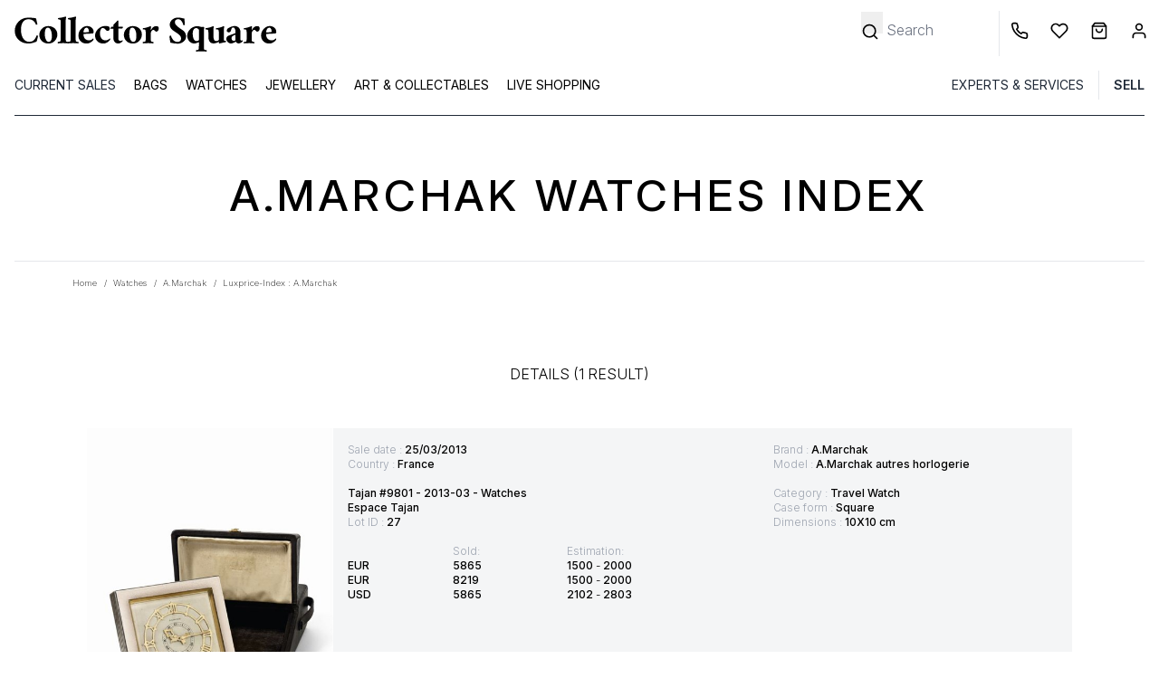

--- FILE ---
content_type: application/javascript
request_url: https://www.collectorsquare.com/assets/b097b7a9/js/front-lpibrands.js
body_size: 2781
content:
(self.webpackChunkcs_front_sf=self.webpackChunkcs_front_sf||[]).push([[28],{6:function(e,t,s){const i=s(0),o=s(50),n=s(1);e.exports=class{constructor(e){this.dom={},this.dom.$node=e,this.initElements(),this.bindEvents(),this.mountCarousel()}initElements(){const e=this.dom.$node.prop("id");this.splide=new o(`#${e}`),this.dom.$splideProgressBar=this.dom.$node.find(".my-slider-progress-bar"),this.slidesCount=this.dom.$node.find("li").length,this.splideOptions=this.dom.$node.data("splide"),this.containsSpinner=this.dom.$node.data("contain-spinner")}bindEvents(){n.dom.$document.on("css-loaded",this.refresh.bind(this)),"loop"===this.splideOptions.type&&this.splide.on("overflow",e=>{this.splide.go(0),this.splide.options.clones=e?void 0:0,this.splide.options.type=e?"loop":"slide",e||this.dom.$splideProgressBar.parent(".my-slider-progress").hide()}),this.splide.on("mounted move",()=>{this.dom.$splideProgressBar.width(100/this.slidesCount+"%")}),this.splide.on("move",()=>{if(!0===this.dom.$node.data("increase-progress-bar")){const e=(this.splide.index+1)*(100/this.slidesCount);this.dom.$splideProgressBar.width(`${e}%`)}else{const e=this.dom.$splideProgressBar.width()*this.splide.index;this.dom.$splideProgressBar.css({left:`${e}px`})}}),this.splide.on("moved",e=>{const t=this.splide.Components.Elements.slides[e];let s=i(t).data("draggable");void 0===s&&(s=!0),this.splide.options=s?{drag:!0}:{drag:!1},this.containsSpinner&&n.dom.$document.trigger("splide-moved",{splideInstance:this.splide,newIndex:e})})}refresh(){this.dom.$node.find(".my-slider-progress").css("display","block"),this.splide.refresh()}mountCarousel(){if(this.slidesCount>0)this.splide.mount();else{const e=setInterval(()=>{this.dom.$node.find("li").length>0&&(clearInterval(e),this.splide.mount())},100)}this.testInterval=setInterval(this.removeSlideAttr.bind(this),500)}removeSlideAttr(){if(this.splide.state.is(o.STATES.IDLE)){clearInterval(this.testInterval),i(".splide__list").attr("role","list");for(const e of this.splide.Components.Elements.slides)e.removeAttribute("role"),e.setAttribute("role","listitem")}}}},64:function(e,t,s){const i=s(1),o=s(3);e.exports.showAjaxLoginForm=function(e,t,s){const n=i.appConfig.authAjaxUrl,d={};e&&(d.targetUrl=e),t&&(d.authContext=t),o.showAjaxPopin(n,d,s)}},106:function(e,t,s){const i=s(0),o=s(1);e.exports=class{constructor(e){this.dom={},this.dom.$node=e,this.initElements(),this.bindEvents()}initElements(){this.dom.$seeAllReportsBtn=this.dom.$node.find(".lpi-see-more-reports-btn-container a"),this.dom.$spinner=this.dom.$node.find(".cs-icon")}bindEvents(){this.dom.$seeAllReportsBtn.on("click",this.onSeeAllReportsBtnClick.bind(this))}onSeeAllReportsBtnClick(){return this.dom.$seeAllReportsBtn.attr("disabled","disabled"),this.loadAllReports(),!1}loadAllReports(){this.dom.$spinner.removeClass("hidden");const e=this.dom.$node.data("all-results-ajax-url");i.ajax({type:"GET",url:e}).then(this.onLoadAllReportsAjaxCallSuccess.bind(this))}onLoadAllReportsAjaxCallSuccess(e){this.dom.$node.find("ul.lpi-results-container").append(e),this.dom.$seeAllReportsBtn.unbind().remove(),this.dom.$seeAllReportsBtn=null,o.dom.$document.trigger("js-widgets:search-request",{targetSelector:".lpi-results-container"}),this.dom.$spinner.addClass("hidden"),new LazyLoad}}},107:function(e,t,s){const i=s(0),o=s(3),n=s(64),d=s(45),r=s(1);e.exports=class{constructor(e){this.dom={},this.dom.$node=e,this.initElements(),this.bindEvents()}initElements(){this.dom.$seeMoreResultsBtn=this.dom.$node.find(".lpi-see-more-btn-container a"),this.dom.$spinner=this.dom.$node.find(".cs-icon"),this.dom.$window=i(window),this.dom.$body=i("body"),this.popupIsDisplayed=!1}bindEvents(){this.dom.$seeMoreResultsBtn.on("click",this.onSeeMoreResultsBtnClick.bind(this)),this.dom.$node.on("click",".lpi-description-mobile-read-more a",this.onSeeMoreDescriptionBtnClick.bind(this)),this.dom.$window.unbind("click"),this.dom.$window.unbind("keyup"),r.appConfig.isAnonymous&&(this.popupIsDisplayed?(this.dom.$window.on("click",this.closeConnectionPopup.bind(this)),this.dom.$window.on("keyup",this.closeConnectionPopup.bind(this))):this.dom.$window.on("scroll",this.onWindowScroll.bind(this)))}onSeeMoreDescriptionBtnClick(e){e.preventDefault();const t=i(e.currentTarget).parent(),s=t.find(".lpi-description-content");s.is(":visible")?(t.find(".show-description").removeClass("hidden"),t.find(".hide-description").addClass("hidden").removeClass("block")):(t.find(".hide-description").removeClass("hidden").addClass("block"),t.find(".show-description").addClass("hidden")),s.slideToggle()}onSeeMoreResultsBtnClick(){return this.loadMoreResults(),!1}closeConnectionPopup(e){if(27===e.keyCode||!e.keyCode){this.popupIsDisplayed=!1,window.scrollTo(0,0);const e=setInterval(()=>{0===this.dom.$window.scrollTop()&&(this.bindEvents(),clearInterval(e))},200)}}onWindowScroll(e){e.preventDefault();const t=this.dom.$node.find(".result-10");if(0===t.length)return!1;const s=t.position().top;return this.dom.$window.scrollTop()>s?this.popupIsDisplayed||(this.popupIsDisplayed=!0,this.showAjaxLoginForm(e),this.bindEvents()):this.popupIsDisplayed=!1,!1}showAjaxLoginForm(){const e=d.getPopinOptions(this.dom.$node);n.showAjaxLoginForm("","lpi",e)}showConnectionPopin(e){let t;e.preventDefault(),t=i("body").hasClass("device-desktop")?i(".subscribe-bt-container a").attr("href"):i(".account-not-connected a.ajax-login-link").attr("href");const s={authContext:"lpi"},n=d.getPopinOptions(this.dom.$node);return o.showAjaxPopin(t,s,n),!1}loadMoreResults(){this.dom.$spinner.removeClass("hidden");let e=this.dom.$node.data("more-results-ajax-url");const t=parseInt(i(".lpi-results").attr("data-more-results-start-index"),10)+this.dom.$node.data("more-results-nb-results");e=`${e}&startIndex=${t}`,i(".lpi-results").attr("data-more-results-start-index",t),i.ajax({type:"GET",url:e}).then(this.onLoadMoreResultsAjaxCallSuccess.bind(this))}onLoadMoreResultsAjaxCallSuccess(e){this.dom.$node.find("ul.lpi-results-container").append(e),this.dom.$spinner.addClass("hidden"),new LazyLoad}}},334:function(e,t,s){const i={DetectDeviceTypeWidget:s(16),setUrlAndReferrerUrlWidget:s(17),GenerateUrlListWidget:s(18),DetectLinkshareReferrer:s(19),LogSubscribeDataLayerEvents:s(20),DataLayerNewsLetterEvent:s(21),AjaxPopinAutoWidget:s(22),GeolocationWidget:s(23),AjaxForm:s(10),AntibotWidget:s(25),BrandPageWidget:s(335),BrandReportsListWidget:s(106),SplideCarouselWidget:s(6),SearchResultsListWidget:s(107),AjaxPopinLinkWidget:s(11),FormForceTokenWidget:s(26),getUrlAndReferrerUrlWidget:s(27),CountryForcedSelectorWidget:s(28),CartDisplayWidget:s(29),MobileMenuWidget:s(30),AddTopMenuBackdropOnHoverWidget:s(31),GoogleConnectButton:s(32),FacebookConnectButtonWidget:s(33),AppleConnectButton:s(34),ShowPasswordWidget:s(35),ApplePrivateEmail:s(36)};e.exports=class{constructor(e,t){return new i[e](t)}}},335:function(e){e.exports=class{constructor(e){this.dom={},this.dom.$node=e,this.initElements(),this.bindEvents()}initElements(){this.dom.$goToModelBtn=this.dom.$node.find(".to-model"),this.dom.$goToReferencelBtn=this.dom.$node.find(".to-reference"),this.dom.$modelsList=this.dom.$node.find(".brand-models"),this.dom.$referencesList=this.dom.$node.find(".brand-references")}bindEvents(){this.dom.$goToModelBtn.on("click",this.onGoToModelBtnClick.bind(this)),this.dom.$goToReferencelBtn.on("click",this.onGoToReferenceBtnClick.bind(this))}onGoToModelBtnClick(){const e=this.dom.$modelsList.val();return e&&window.location.replace(e),!1}onGoToReferenceBtnClick(){const e=this.dom.$referencesList.val();return e&&window.location.replace(e),!1}}},499:function(e,t,s){const i=s(0);s(13),window.jQuery=i,i(document).ready(function(){const e=s(2),t=s(14),i=s(500),o=s(37),n=s(24),d=s(3),r=s(39),l=s(40),a=s(1);t.initDomRegistry(),t.initAppConfig(),i.searchWidgets(),l.initFlashMessage(),o.initFormsFloatingLabels(),n.initFormsDoubleSubmitPrevention(),d.bindEvents(),r.bindEvents(),"dev"===a.appConfig.environment&&e.log("Ready to serve, my Lord!")})},500:function(e,t,s){var i="/index.js";const o=s(0),n={forEach:s(4),partial:s(8),uniq:s(9)},d=s(1),r=s(2),l=s(334),a="csFrontLpibrandsApp-classmap",c="widget-module-id",h="widget-module-class";let p=!1;function m(){const e=o(this),t=e.attr(`data-${c}`),s=n.uniq(t.split(",")),p=e.data(h);let m;try{m=n.uniq(p.split(","))}catch(e){return console.error(`${e}, did you add "data-${h}" for the module ${t}`),!1}n.forEach(s,(t,s)=>{!function(e,t,s){const o=e.data("initializedWidgets")||[],n=e.data("force-widget-loading")||!1;if(o.indexOf(t)>-1&&!n)return;"dev"===d.appConfig.environment&&r.debug(i,`Initializing "${t}" widget on DOM node:`,e),o.push(t),e.data("initializedWidgets",o);try{new l(s,e)}catch(e){e.message.includes("[e] is not a constructor")||e.message.includes("MODULES_DEFINITION[moduleName] is not a constructor")?console.error(`Cannot find module ${s} in Classmap file ${a}, make sure it's required.`):console.log(e)}}(e,t,m[s])})}function u(e){p||(d.dom.$document.on("js-widgets:search-request",g),p=!0);const t=(e||d.dom.$document).find(`[data-${c}]`);"dev"===d.appConfig.environment&&r.debug(i,`${t.length} widgets to init.`),t.each(m)}function g(e,t){const s=t.targetSelector,n=o(s);0!==n.length?("dev"===d.appConfig.environment&&r.debug(i,`Searching widgets on "${s}" container.`),u(n)):r.warn(i,`JS Widgets search requested on "${s}" container, but no DOM node has been found for this selector!`)}e.exports.searchWidgets=u}},function(e){e.O(0,[1,4,2,3],function(){return t=499,e(e.s=t);var t});e.O()}]);